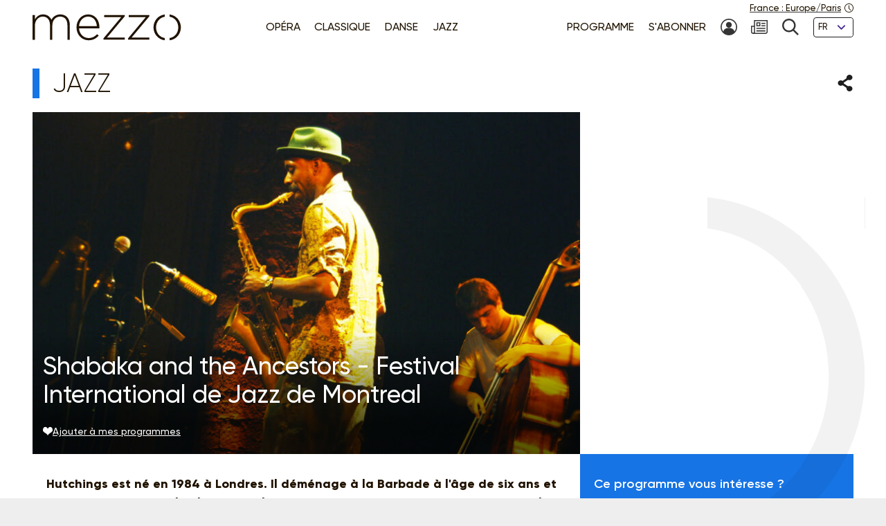

--- FILE ---
content_type: text/html; charset=UTF-8
request_url: https://www.mezzo.tv/fr/Jazz/Shabaka-and-the-Ancestors-Festival-International-de-Jazz-de-Montreal-1755
body_size: 9299
content:
<!doctype html>
<html lang="fr">
<head>
	<script type="text/javascript">window.gdprAppliesGlobally=true;(function(){function a(e){if(!window.frames[e]){if(document.body&&document.body.firstChild){var t=document.body;var n=document.createElement("iframe");n.style.display="none";n.name=e;n.title=e;t.insertBefore(n,t.firstChild)}
else{setTimeout(function(){a(e)},5)}}}function e(n,r,o,c,s){function e(e,t,n,a){if(typeof n!=="function"){return}if(!window[r]){window[r]=[]}var i=false;if(s){i=s(e,t,n)}if(!i){window[r].push({command:e,parameter:t,callback:n,version:a})}}e.stub=true;function t(a){if(!window[n]||window[n].stub!==true){return}if(!a.data){return}
var i=typeof a.data==="string";var e;try{e=i?JSON.parse(a.data):a.data}catch(t){return}if(e[o]){var r=e[o];window[n](r.command,r.parameter,function(e,t){var n={};n[c]={returnValue:e,success:t,callId:r.callId};a.source.postMessage(i?JSON.stringify(n):n,"*")},r.version)}}
if(typeof window[n]!=="function"){window[n]=e;if(window.addEventListener){window.addEventListener("message",t,false)}else{window.attachEvent("onmessage",t)}}}e("__tcfapi","__tcfapiBuffer","__tcfapiCall","__tcfapiReturn");a("__tcfapiLocator");(function(e){
  var t=document.createElement("script");t.id="spcloader";t.type="text/javascript";t.async=true;t.src="https://sdk.privacy-center.org/"+e+"/loader.js?target="+document.location.hostname;t.charset="utf-8";var n=document.getElementsByTagName("script")[0];n.parentNode.insertBefore(t,n)})("9fa974f0-7bf8-4499-8a08-f6bc7d8e903d")})();</script>
	<!-- Google Tag Manager -->
	<script>
(function(w,d,s,l,i){w[l]=w[l]||[];w[l].push({'gtm.start':
new Date().getTime(),event:'gtm.js'});var f=d.getElementsByTagName(s)[0],
j=d.createElement(s),dl=l!='dataLayer'?'&l='+l:'';j.async=true;j.src=
'https://www.googletagmanager.com/gtm.js?id='+i+dl;f.parentNode.insertBefore(j,f);
})(window,document,'script','dataLayer','GTM-T9P7HF');
	</script>
	<!-- End Google Tag Manager -->

<meta charset="utf-8">
<meta name="viewport" content="width=device-width, initial-scale=1.0">

<title>Shabaka and the Ancestors - Festival International de Jazz de Montreal | mezzo.tv</title>
<meta name="description" content="Hutchings est né en 1984 à Londres. Il déménage à la Barbade à l&#039;âge de six ans et commence à étudier la clarinette classique jusqu&#039;à ses 16 ans. Le projet principal de Shabaka est le groupe Sons of Kemet qui a remporté le Prix MOBO 2013 pour l&#039;Acte de Jazz de l&#039;année. En juin 2014, Shabaka est invité à se joindre au Sun Ra Arkestra pour jouer avec eux et à enregistrer une session pour BBC Radio 3. Il a interprété et enregistré avec Jazz Warriors de Courtney Pine, Mulatu Astatke et Heliocentrics, Polar Bear et Soweto Kinch. Parmi les nombreux musiciens remarquables avec lesquels il a partagé l&#039;affiche figurent Jack DeJohnette, Charlie Haden et l&#039;Orchestre de musique de libération, Louis Moholo, Evan Parker, King Sunny Ade et Orlando Julius pour n&#039;en nommer que quelques-uns." />
<link rel="canonical" href="https://www.mezzo.tv/fr/Jazz/Shabaka-and-the-Ancestors-Festival-International-de-Jazz-de-Montreal-1755">

<link rel="stylesheet" href="/668e44da/static/vendor/splide-4.1.3/css/splide-core.min.css">
<link rel="stylesheet" href="/668e44da/static/vendor/plyr-3.7.3/plyr.css">
<link rel="stylesheet" href="/668e44da/static/css/base.min.css">

<meta name="viewport" content="width=device-width, initial-scale=1.0">
<script type="text/javascript">var init = function(){var htmlTag = document.getElementsByTagName('html')[0]; /* Is JS enabled? */ htmlTag.className = (htmlTag.className + ' ' || '') + 'hasJS'; /* Is it a touch device? */ if ('ontouchstart' in document.documentElement) htmlTag.className = (htmlTag.className + ' ' || '') + 'isTouch'; else htmlTag.className = (htmlTag.className + ' ' || '') + 'noTouch'; }();</script>

<link rel="apple-touch-icon" sizes="60x60" href="/668e44da/static/img/favicon/apple-touch-icon-60x60.png">
<link rel="apple-touch-icon" sizes="72x72" href="/668e44da/static/img/favicon/apple-touch-icon-72x72.png">
<link rel="apple-touch-icon" sizes="76x76" href="/668e44da/static/img/favicon/apple-touch-icon-76x76.png">
<link rel="apple-touch-icon" sizes="114x114" href="/668e44da/static/img/favicon/apple-touch-icon-114x114.png">
<link rel="apple-touch-icon" sizes="120x120" href="/668e44da/static/img/favicon/apple-touch-icon-120x120.png">
<link rel="apple-touch-icon" sizes="144x144" href="/668e44da/static/img/favicon/apple-touch-icon-144x144.png">
<link rel="apple-touch-icon" sizes="152x152" href="/668e44da/static/img/favicon/apple-touch-icon-152x152.png">
<link rel="apple-touch-icon" sizes="180x180" href="/668e44da/static/img/favicon/apple-touch-icon-180x180.png">
<link rel="icon" type="image/png" sizes="32x32" href="/668e44da/static/img/favicon/favicon-32x32.png">
<link rel="icon" type="image/png" sizes="192x192" href="/668e44da/static/img/favicon/android-chrome-192x192.png">
<link rel="icon" type="image/png" sizes="16x16" href="/668e44da/static/img/favicon/favicon-16x16.png">
<link rel="manifest" href="/668e44da/static/img/favicon/site.webmanifest">
<link rel="shortcut icon" href="/668e44da/static/img/favicon/favicon.ico">
<meta name="msapplication-TileColor" content="#ffffff">
<meta name="msapplication-TileImage" content="/668e44da/static/img/favicon/mstile-144x144.png">
<meta name="msapplication-config" content="/668e44da/static/img/favicon/browserconfig.xml">    <meta property="og:type" content="website" />
    <meta property="og:locale" content="" />
    <meta property="og:url" content="https://www.mezzo.tv/fr/Jazz/Shabaka-and-the-Ancestors-Festival-International-de-Jazz-de-Montreal-1755" />
    <meta property="og:title" content="Shabaka and the Ancestors - Festival International de Jazz de Montreal | mezzo.tv" />
    <meta property="og:description" content="Hutchings est né en 1984 à Londres. Il déménage à la Barbade à l&#039;âge de six ans et commence à étudier la clarinette classique jusqu&#039;à ses 16 ans. Le projet principal de Shabaka est le groupe Sons of Kemet qui a remporté le Prix MOBO 2013 pour l&#039;Acte de Jazz de l&#039;année. En juin 2014, Shabaka est invité à se joindre au Sun Ra Arkestra pour jouer avec eux et à enregistrer une session pour BBC Radio 3. Il a interprété et enregistré avec Jazz Warriors de Courtney Pine, Mulatu Astatke et Heliocentrics, Polar Bear et Soweto Kinch. Parmi les nombreux musiciens remarquables avec lesquels il a partagé l&#039;affiche figurent Jack DeJohnette, Charlie Haden et l&#039;Orchestre de musique de libération, Louis Moholo, Evan Parker, King Sunny Ade et Orlando Julius pour n&#039;en nommer que quelques-uns." />
    <meta property="og:image" content="https://www.mezzo.tv/ressources/programs/50/9cb5ecf-1755-P10042377.jpg" />

<meta name="twitter:card" content="summary_large_image" />
<meta name="twitter:title" content="Shabaka and the Ancestors - Festival International de Jazz de Montreal | mezzo.tv" />
<meta name="twitter:description" content="Hutchings est né en 1984 à Londres. Il déménage à la Barbade à l&#039;âge de six ans et commence à étudier la clarinette classique jusqu&#039;à ses 16 ans. Le projet principal de Shabaka est le groupe Sons of Kemet qui a remporté le Prix MOBO 2013 pour l&#039;Acte de Jazz de l&#039;année. En juin 2014, Shabaka est invité à se joindre au Sun Ra Arkestra pour jouer avec eux et à enregistrer une session pour BBC Radio 3. Il a interprété et enregistré avec Jazz Warriors de Courtney Pine, Mulatu Astatke et Heliocentrics, Polar Bear et Soweto Kinch. Parmi les nombreux musiciens remarquables avec lesquels il a partagé l&#039;affiche figurent Jack DeJohnette, Charlie Haden et l&#039;Orchestre de musique de libération, Louis Moholo, Evan Parker, King Sunny Ade et Orlando Julius pour n&#039;en nommer que quelques-uns." />
<meta name="twitter:image" content="https://www.mezzo.tv/ressources/programs/50/9cb5ecf-1755-P10042377.jpg">

<link rel="alternate" hreflang="fr" href="/fr/Jazz/Shabaka-and-the-Ancestors-Festival-International-de-Jazz-de-Montreal-1755" />
<link rel="alternate" hreflang="en" href="/en/Jazz/Shabaka-and-the-Ancestors-Festival-International-de-Jazz-de-Montreal-1755" />
<link rel="alternate" hreflang="ru" href="/ru/Джаз/-1755" />
<link rel="alternate" hreflang="es" href="/es/Jazz/-1755" />
</head>
<body id="main-body">
<!-- Google Tag Manager (noscript) -->
<noscript><iframe src="https://www.googletagmanager.com/ns.html?id=GTM-T9P7HF" height="0" width="0" style="display:none;visibility:hidden"></iframe></noscript>
<!-- End Google Tag Manager (noscript) -->
<script type="text/javascript">
(function() {
    function initTz($popin) {
        function getTz() {
            var intlName = null;
            try {
                intlName = Intl.DateTimeFormat().resolvedOptions().timeZone;
            } catch (e) {}

            return intlName;
        }

        if (!$popin) return;

        var $timezoneTxt = $popin.querySelector('[data-role="timezone"]'),
            $timezoneInput = $popin.querySelector('input[name="timezone"]'),
            tz = getTz();

        if ($timezoneTxt) {
            $timezoneTxt.innerHTML = tz;
        }
        if ($timezoneInput) {
            $timezoneInput.value = tz;
        }
    }


    function trapFocus(element) {
        var focusableEls = element.querySelectorAll('a[href]:not([disabled]), button:not([disabled]), textarea:not([disabled]), input[type="text"]:not([disabled]), input[type="radio"]:not([disabled]), input[type="checkbox"]:not([disabled]), select:not([disabled])');
        var firstFocusableEl = focusableEls[0];
        var lastFocusableEl = focusableEls[focusableEls.length - 1];
        var KEYCODE_TAB = 9;

        element.addEventListener('keydown', function(e) {
            var isTabPressed = (e.key === 'Tab' || e.keyCode === KEYCODE_TAB);

            if (!isTabPressed) {
                return;
            }

            if ( e.shiftKey ) /* shift + tab */ {
                if (document.activeElement === firstFocusableEl) {
                    lastFocusableEl.focus();
                        e.preventDefault();
                    }
                } else /* tab */ {
                if (document.activeElement === lastFocusableEl) {
                    firstFocusableEl.focus();
                        e.preventDefault();
                    }
                }
        });

        window.addEventListener('keydown', function(e) {
            if (e.key === 'Escape'){
                element.style.display = 'none';
            }
        });
        element.focus()
    }


    function loadPopup(site, set) {
        var xhr = new XMLHttpRequest();
        xhr.open("POST", '/api/'+site+'/consent/tz', true);
        xhr.setRequestHeader("Content-Type", "application/x-www-form-urlencoded");
        xhr.onreadystatechange = function() {
            if (this.readyState === XMLHttpRequest.DONE && this.status === 200) {
                var el = document.getElementById('consent-timezones');
                el.innerHTML = xhr.responseText;
                trapFocus(el)
                initTz(document.getElementById('popin-regional'));
            }
        }
        xhr.send("consent="+((set) ? "yes" : "no"));
    }


    window.didomiOnReady = window.didomiOnReady || [];
    window.didomiOnReady.push(function (Didomi) {
        var site = 'fr',
            mezzo = 'c:mezzo-Nq2NPzN9',
            purpose = 'personnali-TFiXc64t',
            consent = Didomi.getUserConsentStatus(purpose, mezzo)
        ;

        window.didomiEventListeners = window.didomiEventListeners || [];
        window.didomiEventListeners.push({
            event: 'consent.changed',
            listener: function (context) {
                var set = Didomi.getUserConsentStatus(purpose, mezzo)

                if (set !== consent) {
                    loadPopup(site, set);
                }
            }
        });

    });
})();
</script>
<div id='consent-timezones' tabindex='-1'></div>


	<header role="banner" id="main-header" class="main-header sticky-watch">

    <div class="wrapper">

        <nav role="navigation" aria-label="Accès rapide">
            <ul class="main-header__shortcuts smaller-font">
                <li><a href="#main-content">Aller au contenu</a></li>
                <li><a href="#main-nav">Aller au menu</a></li>
            </ul>
        </nav>

        <div class="main-header__core">

            <h1 class="main-header__logo">
                <a href="/fr"><svg role="img" aria-label="Mezzo"
                 xmlns="http://www.w3.org/2000/svg" width="560" height="90" viewBox="0.5 205.5 560 90"><title>Mezzo</title><path d="M408.289 250.646c0 21.633 15.633 40.578 37.862 42.973v-7.523c-17.184-2.402-29.229-17.633-29.229-35.449s12.403-33.064 29.229-35.449v-7.532c-22.101 2.413-37.862 21.349-37.862 42.973v.007zm-83.257-34.21h57.312l-59.578 70.541v4.505h71.395v-7.083h-59.577l59.577-70.541v-4.505h-69.128v7.083zm-82.899 0h57.313l-59.578 70.541v4.505h71.395v-7.083h-59.578l59.578-70.541v-4.505h-69.129v7.083zm-54.137-9.055c-22.404 0-39.275 19.055-39.275 42.954v.321c0 25.67 18.826 42.954 40.578 42.954 15.816 0 25.697-6.386 34.11-15.349.073-.083.073-.211-.018-.285l-5.22-4.578a.2.2 0 00-.275.01c-6.798 7.202-15.532 12.779-28.275 12.779-16.229 0-31-11.944-32.458-32.458h68.661c.165-1.294.165-1.78.165-2.908v-.321c0-24.385-14.771-43.11-37.982-43.11l-.011-.009zm-30.845 39.238c1.458-18.248 14.119-31.972 30.514-31.972 18.991 0 28.569 15.339 29.707 31.972h-60.221zm-63.046-39.238c-15.633 0-24.587 8.587-29.954 17.816-4.56-9.56-13.514-17.816-28-17.816s-22.303 8.101-27.679 16.679v-14.165a.572.572 0 00-.569-.569H1.069a.572.572 0 00-.569.569v81.459c0 .312.257.568.569.568h6.835a.572.572 0 00.569-.568v-47.046c0-16.679 11.725-29.633 26.532-29.633 14.808 0 24.257 10.523 24.257 27.688v48.991c0 .312.257.568.569.568h6.835a.572.572 0 00.569-.568v-47.532c0-18.459 12.211-29.147 26.211-29.147 15.303 0 24.578 10.367 24.578 28.184v48.504c0 .312.257.569.569.569h6.835a.573.573 0 00.569-.569v-49.477c.007-20.744-12.194-34.505-31.892-34.505z"/><path d="M462.638 207.674v7.523c16.825 2.385 29.229 17.22 29.229 35.449s-12.046 33.047-29.229 35.449v7.523c22.229-2.395 37.862-21.34 37.862-42.973s-15.752-40.567-37.862-42.971z"/></svg></a>
            </h1>

            <nav role="navigation" id="main-nav" class="main-nav" aria-label="Accès rapide">

                <button class="main-nav__burger toggle" data-trap="true" data-freeze="true" data-echap="true" data-burger="true" aria-expanded="false">
                    <span aria-hidden="true"><span></span><span></span><span></span><span></span></span>
                    <strong class="smallest-font toggle--off">Ouvrir</strong>
                    <strong class="smallest-font toggle--on">Fermer</strong>
                </button>

                <div class="main-nav__burger-target" aria-hidden="true">
                    <div class="toggle-overlay main-nav__overlay" aria-hidden="true"></div>

                    <div class="main-nav__menus" tabindex="-1">
                        <ul class="main-nav__menu small-font">
<li><a class="opera" href="/fr/opera"><span>Opéra</span></a></li>
<li><a class="classique" href="/fr/concert-classique"><span>Classique</span></a></li>
<li><a class="danse" href="/fr/danse"><span>Danse</span></a></li>
<li><a class="jazz" href="/fr/jazz"><span>Jazz</span></a></li>
</ul>                        <ul class="main-nav__menu small-font">
<li><a href="/fr/programme"><span>Programme</span></a></li>
<li><a href="/fr/abonnez-vous"><span>S'abonner</span></a></li>
<li>
<a href="/fr/espace-abonne" title="Mon compte"><svg class="svg-icon" aria-hidden="true" aria-label="" focusable="false"><use xlink:href="/668e44da/static/img/svg-sprite/svg-sprite.svg#svg-icon--icon--account" /></svg><span class="sr-only">Mon compte</span>
</a>
</li>
<li>
<a href="/fr/inscription-newsletters" title="Newsletter"><svg class="svg-icon" aria-hidden="true" aria-label="" focusable="false"><use xlink:href="/668e44da/static/img/svg-sprite/svg-sprite.svg#svg-icon--icon--newsletter" /></svg><span class="sr-only">Newsletter</span>
</a>
</li>
<li>
<a href="/fr/recherche" title="Recherche"><svg class="svg-icon" aria-hidden="true" aria-label="" focusable="false"><use xlink:href="/668e44da/static/img/svg-sprite/svg-sprite.svg#svg-icon--icon--search" /></svg><span class="sr-only">Recherche</span>
</a>
</li>
<li>
<form action="/fr/Jazz/Shabaka-and-the-Ancestors-Festival-International-de-Jazz-de-Montreal-1755" method='post'>
<fieldset class="smallest-font">
<label for="header__lang-select" class="sr-only">Langues</label>
<div class="select-container">
<select id="header__lang-select" name='site'>
<option value="fr" title="" selected>FR</option>
<option value="en" title="">EN</option>
<option value="es" title="">ES</option>
</select>
</div>
</fieldset>
<input type='hidden' name='entity' value='1755' />
<input type='hidden' name='type' value='program' />
<input type='hidden' name='action' value='language' />
</form>
</li>
</ul>
                        <a href="/fr/parametres-regionaux" class="main-header__time smallest-font" rel="nofollow">
                            <span><span data-role="regional-country">France</span>&nbsp;: <span data-role="regional-timezone">Europe/Paris</span></span>
                            <svg class="svg-icon" aria-hidden="true" aria-label="" focusable="false"><use xlink:href="/668e44da/static/img/svg-sprite/svg-sprite.svg#svg-icon--icon--time" /></svg>                        </a>
                    </div>
                </div>

            </nav>

        </div>

    </div>

</header>
	<main role="main" id="main-content">
	<div class="wrapper">
	<section>
    <div class="heading-share">
        <h2 class="title--1 jazz">Jazz</h2>
        <button class="link--picto toggle" aria-expanded="false" aria-controls="share-intro">
    <span class="sr-only">Partager</span>
    <svg class="svg-icon toggle--off" aria-hidden="true" aria-label="" focusable="false"><use xlink:href="/668e44da/static/img/svg-sprite/svg-sprite.svg#svg-icon--icon--share" /></svg>    <svg class="svg-icon toggle--on" aria-hidden="true" aria-label="" focusable="false"><use xlink:href="/668e44da/static/img/svg-sprite/svg-sprite.svg#svg-icon--icon--close" /></svg></button>

<div class="heading-share__reveal" aria-hidden="true" id="share-intro">
    <ul class="list-social">
                <li>
            <a href="https://www.facebook.com/sharer.php?u=https%3A%2F%2Fwww.mezzo.tv%2Ffr%2FJazz%2FShabaka-and-the-Ancestors-Festival-International-de-Jazz-de-Montreal-1755" data-role='share' class="list-social__facebook">
                <svg class="svg-icon" aria-hidden="true" aria-label="" focusable="false"><use xlink:href="/668e44da/static/img/svg-sprite/svg-sprite.svg#svg-icon--social--facebook" /></svg>                <span class="sr-only">Partager sur Facebook</span>
            </a>
        </li>
                <li>
            <a href="https://x.com/intent/tweet?text=&amp;url=https%3A%2F%2Fwww.mezzo.tv%2Ffr%2FJazz%2FShabaka-and-the-Ancestors-Festival-International-de-Jazz-de-Montreal-1755" data-role='share' class="list-social__twitter">
                <svg class="svg-icon" aria-hidden="true" aria-label="" focusable="false"><use xlink:href="/668e44da/static/img/svg-sprite/svg-sprite.svg#svg-icon--social--twitter" /></svg>                <span class="sr-only">Partager sur Twitter</span>
            </a>
        </li>
            </ul>
</div>    </div>

    <div class="programme-mosaic jazz">

        <div class="programme-mosaic__cover">
            <img srcset="/ressources/programs/cache/47/400x250-9cb5ecf-1755-P10042377.jpeg 400w, /ressources/programs/cache/47/600x375-9cb5ecf-1755-P10042377.jpeg 600w, /ressources/programs/cache/47/800x500-9cb5ecf-1755-P10042377.jpeg 800w, /ressources/programs/cache/47/1200x750-9cb5ecf-1755-P10042377.jpeg 1200w, /ressources/programs/cache/37/1600x1000-9cb5ecf-1755-P10042377.jpeg 1600w" sizes="(min-width: 1230px) 790px, (min-width: 730px) calc(66.6667vw - 1rem), 100vw" src="/ressources/programs/cache/47/800x500-9cb5ecf-1755-P10042377.jpeg" alt="" />

            <h2 class="title--2">Shabaka and the Ancestors - Festival International de Jazz de Montreal</h2>

            
            <button class="link--add link--picto smaller-font" data-action='favorite' data-program='1755'
                aria-pressed="false"
            >
                <svg class="svg-icon" aria-hidden="true" aria-label="" focusable="false"><use xlink:href="/668e44da/static/img/svg-sprite/svg-sprite.svg#svg-icon--icon--heart" /></svg>                <span>Ajouter à mes programmes</span>
            </button>
        </div>


        <div class="programme-mosaic__title">
            
        </div>

        <div class="programme-mosaic__content editorial">

            <p class="chapo">Hutchings est né en 1984 à Londres. Il déménage à la Barbade à l&#039;âge de six ans et commence à étudier la clarinette classique jusqu&#039;à ses 16 ans. Le projet principal de Shabaka est le groupe Sons of Kemet qui a remporté le Prix MOBO 2013 pour l&#039;Acte de Jazz de l&#039;année. En juin 2014, Shabaka est invité à se joindre au Sun Ra Arkestra pour jouer avec eux et à enregistrer une session pour BBC Radio 3. Il a interprété et enregistré avec Jazz Warriors de Courtney Pine, Mulatu Astatke et Heliocentrics, Polar Bear et Soweto Kinch. Parmi les nombreux musiciens remarquables avec lesquels il a partagé l&#039;affiche figurent Jack DeJohnette, Charlie Haden et l&#039;Orchestre de musique de libération, Louis Moholo, Evan Parker, King Sunny Ade et Orlando Julius pour n&#039;en nommer que quelques-uns.</p>

            <h3 class="title--4">Distribution</h3><ul class="list-authors"><li><strong> Shabaka and the Ancestors</strong>
																	(Interprète)
																			</li></ul>
            
            <hr>

            <p>			Enregistrement :&nbsp;29 juin 2017 -&nbsp;Montreal Jazz Festival
			<br>

							
	Réalisation : Mathieu Mastin
    <br>

	Durée: 01:19
</p>        </div>

        <div class="programme-mosaic__push">
                        <div>
                <p>Ce programme vous intéresse ?</p>
                <p class="txt-c">
                    <a class="button button--bright" href="/fr/abonnez-vous">
                        <svg class="svg-icon" aria-hidden="true" aria-label="" focusable="false"><use xlink:href="/668e44da/static/img/svg-sprite/svg-sprite.svg#svg-icon--arrow-3--right" /></svg>                        Abonnez-vous !
                    </a>
                </p>
            </div>



            <div class="programme-mosaic__ad">
	<p class="smallest-font">Publicité</p>
	<a href="" class="list-mosaic__img" target='ads' data-ext='{"site": "fr", "id": 18097, "campaign": 18151}'>
		<img class="no-small" srcset="/ressources/_shows/cache/22/400x500-1409e7fa-18100-CroisiereMezzosurleDanube.jpeg, /ressources/_shows/cache/22/600x750-1409e7fa-18100-CroisiereMezzosurleDanube.jpeg 1.5x, /ressources/_shows/cache/22/800x1000-1409e7fa-18100-CroisiereMezzosurleDanube.jpeg 2x, /ressources/_shows/cache/22/1200x1500-1409e7fa-18100-CroisiereMezzosurleDanube.jpeg 3x" src="/ressources/_shows/cache/22/400x500-1409e7fa-18100-CroisiereMezzosurleDanube.jpeg" alt="" />
		<img class="small-only" srcset="/ressources/_shows/cache/22/700x437-1409e7ec-18101-CroisiereMezzosurleDanube.jpeg, /ressources/_shows/cache/22/1050x656-1409e7ec-18101-CroisiereMezzosurleDanube.jpeg 1.5x, /ressources/_shows/cache/22/1400x875-1409e7ec-18101-CroisiereMezzosurleDanube.jpeg 2x, /ressources/_shows/cache/22/2100x1312-1409e7ec-18101-CroisiereMezzosurleDanube.jpeg 3x" src="/ressources/_shows/cache/22/700x437-1409e7ec-18101-CroisiereMezzosurleDanube.jpeg" alt="" />
		<span class="sr-only"></span>
	</a>
</div>

        </div>

    </div>
</section>

<section>
        <h2 class="title--1 jazz">A voir aussi</h2>

<ul class="list-mosaic">
            	<li class="list-mosaic__item list-mosaic__item--standard" tabindex="-1">
	<div class="list-mosaic__inner">
		<div class="list-mosaic__img">
			<img loading="lazy" srcset="/ressources/programs/cache/117/400x250-14016fae-18044-1312668_1.jpeg 400w, /ressources/programs/cache/117/600x375-14016fae-18044-1312668_1.jpeg 600w, /ressources/programs/cache/117/800x500-14016fae-18044-1312668_1.jpeg 800w, /ressources/programs/cache/117/1200x750-14016fae-18044-1312668_1.jpeg 1200w" sizes="(min-width: 1230px) 400px, (min-width: 730px) calc(33.3333vw - 2rem), 100vw" src="/ressources/programs/cache/117/800x500-14016fae-18044-1312668_1.jpeg" alt="" />
			<ul class="list-type smaller-font">
								<li class="jazz"><b>Jazz</b></li>
							</ul>
		</div>

				<h3 class="title--3 jazz">
			<a href="/fr/Jazz/Bayfront-2025-Connie-Han-18044">Bayfront 2025 Connie Han</a>
		</h3>
	</div>
	</li>
            	<li class="list-mosaic__item list-mosaic__item--standard" tabindex="-1">
	<div class="list-mosaic__inner">
		<div class="list-mosaic__img">
			<img loading="lazy" srcset="/ressources/programs/cache/76/400x250-f3697da-10974-1266494_1.jpeg 400w, /ressources/programs/cache/76/600x375-f3697da-10974-1266494_1.jpeg 600w, /ressources/programs/cache/76/800x500-f3697da-10974-1266494_1.jpeg 800w, /ressources/programs/cache/76/1200x750-f3697da-10974-1266494_1.jpeg 1200w" sizes="(min-width: 1230px) 400px, (min-width: 730px) calc(33.3333vw - 2rem), 100vw" src="/ressources/programs/cache/76/800x500-f3697da-10974-1266494_1.jpeg" alt="" />
			<ul class="list-type smaller-font">
								<li class="jazz"><b>Jazz</b></li>
							</ul>
		</div>

				<h3 class="title--3 jazz">
			<a href="/fr/Jazz/Jimmy-Witherspoon-Quartet-Multiplatino-10974">Jimmy Witherspoon Quartet - Multiplatino</a>
		</h3>
	</div>
	</li>
            	<li class="list-mosaic__item list-mosaic__item--standard" tabindex="-1">
	<div class="list-mosaic__inner">
		<div class="list-mosaic__img">
			<img loading="lazy" srcset="/ressources/programs/cache/24/400x250-ec7af8b-8771-1263027_1.jpeg 400w, /ressources/programs/cache/26/600x375-ec7af8b-8771-1263027_1.jpeg 600w, /ressources/programs/cache/26/800x500-ec7af8b-8771-1263027_1.jpeg 800w, /ressources/programs/cache/26/1200x750-ec7af8b-8771-1263027_1.jpeg 1200w" sizes="(min-width: 1230px) 400px, (min-width: 730px) calc(33.3333vw - 2rem), 100vw" src="/ressources/programs/cache/26/800x500-ec7af8b-8771-1263027_1.jpeg" alt="" />
			<ul class="list-type smaller-font">
								<li class="jazz"><b>Jazz</b></li>
							</ul>
		</div>

				<h3 class="title--3 jazz">
			<a href="/fr/Jazz/Madeleine-Peyroux-au-Grand-Th%C3%A9%C3%A2tre-de-Bordeaux-8771">Madeleine Peyroux au Grand-Théâtre de Bordeaux</a>
		</h3>
	</div>
	</li>
    </ul>
</section>

<script type="text/javascript">
    window.Mezzo = window.Mezzo || {};
    window.Mezzo.urls = window.Mezzo.urls || {};
    window.Mezzo.urls.login = "/fr/connexion";
</script>	</div>
	</main>

	<a href="#main-body" id="back-to-top" class="link-to-top">
    <svg class="svg-icon" aria-hidden="true" aria-label="" focusable="false"><use xlink:href="/668e44da/static/img/svg-sprite/svg-sprite.svg#svg-icon--arrow-1--top" /></svg>    <b class="sr-only">Retour haut de page</b>
</a>

<div id="back-to-top-pixel-to-watch"></div>	<footer role="contentinfo">
<div class="footer__tools small-font">
<div class="wrapper">
<div class="footer__title footer__subscription">
<a href="/fr/abonnez-vous" class="link--picto">
<svg class="svg-icon" aria-hidden="true"><use xlink:href="/001/static/img/svg-sprite/svg-sprite.svg#svg-icon--arrow-4--right" /></svg>
<span>S’ABONNER À MEZZO</span>
</a>
</div>
<div class="footer__social">
<h2 class="footer__title">Nous suivre</h2>
<ul class="list-social">
<li>
<a href="https://www.facebook.com/mezzotv/" class="list-social__facebook" target='_blank'>
<svg class="svg-icon" aria-hidden="true"><use xlink:href="/001/static/img/svg-sprite/svg-sprite.svg#svg-icon--social--facebook" /></svg>
<span class="sr-only">Sur Facebook</span>
</a>
</li>
<li>
<a href="https://twitter.com/mezzo_tv?lang=fr" class="list-social__twitter" target='_blank'>
<svg class="svg-icon" aria-hidden="true"><use xlink:href="/001/static/img/svg-sprite/svg-sprite.svg#svg-icon--social--twitter" /></svg>
<span class="sr-only">Sur Twitter</span>
</a>
</li>
<li>
<a href="https://www.instagram.com/mezzo.tv/" class="list-social__instagram" target='_blank'>
<svg class="svg-icon" aria-hidden="true"><use xlink:href="/001/static/img/svg-sprite/svg-sprite.svg#svg-icon--social--instagram" /></svg>
<span class="sr-only">Sur Instagram</span>
</a>
</li>
<li>
<a href="https://www.youtube.com/channel/UCjLSaHl_xeo2BB6Ghss-zbA" class="list-social__youtube" target='_blank'>
<svg class="svg-icon" aria-hidden="true"><use xlink:href="/001/static/img/svg-sprite/svg-sprite.svg#svg-icon--social--youtube" /></svg>
<span class="sr-only">Sur Youtube</span>
</a>
</li>
</ul>
</div>
<form class="footer__newsletter" method='post' action='/fr/inscription-newsletters'>
<fieldset>
<label for="footer-email" class="footer__title">Newsletter</label>
<span class="smallest-font">
<input type="email" id="footer-email" name='email' placeholder="Votre email" autocomplete="email">
<button type="submit">M'INSCRIRE</button>
</span>
</fieldset>
</form>
</div>
</div>
<div class="footer__sitemap small-font">
<div class="wrapper">
<div>
<h2 class="footer__title">Les univers</h2>
<ul>
<li>
<a href="/fr/opera" class="link--picto">
<svg class="svg-icon" aria-hidden="true"><use xlink:href="/001/static/img/svg-sprite/svg-sprite.svg#svg-icon--arrow-4--right" /></svg>
<span>Opéra</span>
</a>
</li>
<li>
<a href="/fr/concert-classique" class="link--picto">
<svg class="svg-icon" aria-hidden="true"><use xlink:href="/001/static/img/svg-sprite/svg-sprite.svg#svg-icon--arrow-4--right" /></svg>
<span>Classique</span>
</a>
</li>
<li>
<a href="/fr/danse" class="link--picto">
<svg class="svg-icon" aria-hidden="true"><use xlink:href="/001/static/img/svg-sprite/svg-sprite.svg#svg-icon--arrow-4--right" /></svg>
<span>Danse</span>
</a>
</li>
<li>
<a href="/fr/jazz" class="link--picto">
<svg class="svg-icon" aria-hidden="true"><use xlink:href="/001/static/img/svg-sprite/svg-sprite.svg#svg-icon--arrow-4--right" /></svg>
<span>Jazz</span>
</a>
</li>
</ul>
<h2 class="sr-only">La grille Mezzo</h2>
<a class="footer__title link--picto" href="/fr/programme">
<svg class="svg-icon" aria-hidden="true"><use xlink:href="/001/static/img/svg-sprite/svg-sprite.svg#svg-icon--arrow-4--right" /></svg>
<span>Programme</span>
</a>
</div>
<div>
<h2 class="footer__title">La sélection mezzo</h2>
<ul>
<li>
<a href="/fr/top-mezzo" class="link--picto">
<svg class="svg-icon" aria-hidden="true"><use xlink:href="/001/static/img/svg-sprite/svg-sprite.svg#svg-icon--arrow-4--right" /></svg>
<span>Top Mezzo</span>
</a>
</li>
<li>
<a href="/fr/coups-de-coeur" class="link--picto">
<svg class="svg-icon" aria-hidden="true"><use xlink:href="/001/static/img/svg-sprite/svg-sprite.svg#svg-icon--arrow-4--right" /></svg>
<span> Coups de cœur</span>
</a>
</li>
<li>
<a href="/fr/agenda" class="link--picto">
<svg class="svg-icon" aria-hidden="true"><use xlink:href="/001/static/img/svg-sprite/svg-sprite.svg#svg-icon--arrow-4--right" /></svg>
<span>Agenda culturel</span>
</a>
</li>
</ul>
</div>
<div>
<h2 class="footer__title">A propos de mezzo</h2>
<ul>
<li>
<a href="/fr/chaines" class="link--picto">
<svg class="svg-icon" aria-hidden="true"><use xlink:href="/001/static/img/svg-sprite/svg-sprite.svg#svg-icon--arrow-4--right" /></svg>
<span>Les chaînes </span>
</a>
</li>
<li>
<a href="/fr/partenaires" class="link--picto">
<svg class="svg-icon" aria-hidden="true"><use xlink:href="/001/static/img/svg-sprite/svg-sprite.svg#svg-icon--arrow-4--right" /></svg>
<span>Partenaires</span>
</a>
</li>
<li>
<a href="/fr/mezzo25" class="link--picto">
<svg class="svg-icon" aria-hidden="true"><use xlink:href="/001/static/img/svg-sprite/svg-sprite.svg#svg-icon--arrow-4--right" /></svg>
<span>Mezzo - 25 ans</span>
</a>
</li>
</ul>
</div>
<div>
<svg aria-hidden="true" focusable="false"
xmlns="http://www.w3.org/2000/svg" width="37.862" height="85.945" viewBox="0 0 37.862 85.945"><path d="M-.069-.027V7.5c16.886 2.387 29.335 17.231 29.335 35.473 0 18.241-12.089 33.068-29.335 35.471v7.528c22.31-2.396 38-21.354 38-43S22.122 2.378-.069-.027z"/></svg>
</div>
</div>
</div>
<div class="footer__legals smaller-font">
<div class="wrapper">
<p>© mezzo 2023</p>
<ul>
<li><a href='/fr/mentions-legales'>Mentions légales & CGU</a></li>
<li><a href='/fr/donnees-personnelles'>Politique de confidentialité</a></li>
<li><a href='javascript:Didomi.preferences.show()'>Gestion du consentement</a></li>
<li><a href='/fr/accessibilite'>Accessibilité</a></li>
<li><a href='/fr/contact'>Contact</a></li>
<li><a href='/fr/credits'>Crédits</a></li>
</ul>
</div>
</div>
</footer><script type="text/javascript" src="/668e44da/static/js/mezzo.min.js"></script>
</body>
</html>
